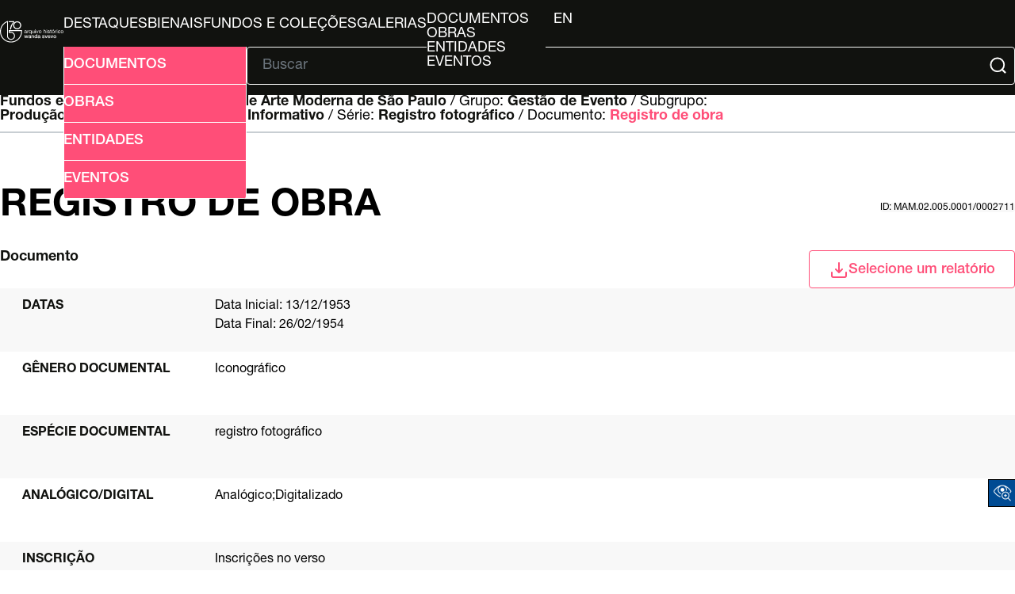

--- FILE ---
content_type: text/html; charset=UTF-8
request_url: http://arquivo.bienal.org.br/pawtucket/index.php/Detail/documento/116460
body_size: 24260
content:
<!DOCTYPE html>
<html lang="en">

<head>
	<meta charset="utf-8">
	<meta name="viewport" content="width=device-width, initial-scale=1.0, minimum-scale=1.0" />

	<script async src="https://www.googletagmanager.com/gtag/js?id=UA-22818412-4"></script>
	<script>
		window.dataLayer = window.dataLayer || [];

		function gtag() {
			dataLayer.push(arguments);
		}
		gtag('js', new Date());
		gtag('config', 'UA-22818412-4');
	</script>



	<!-- CSS Reset -->
	<link rel="stylesheet" type="text/css" href="/pawtucket/themes/bienal-layout-novo/assets/css/reset.css" />
	<!-- Global CSS -->
	<link rel="stylesheet" type="text/css" href="/pawtucket/themes/bienal-layout-novo/assets/css/global.css" />
	<!-- Header CSS -->
	<link rel="stylesheet" type="text/css" href="/pawtucket/themes/bienal-layout-novo/assets/css/header.css" />
	<!-- Footer CSS -->
	<link rel="stylesheet" type="text/css" href="/pawtucket/themes/bienal-layout-novo/assets/css/footer.css" />
	<!-- Accessibility CSS -->
	<link rel="stylesheet" type="text/css" href="/pawtucket/themes/bienal-layout-novo/assets/css/accessibility.css" />
	
	<!-- Accessibility -->
	<link rel="stylesheet" type="text/css" href="/pawtucket/themes/bienal-layout-novo/assets/pawtucket/css/jbility.css" />
	<!-- jQuery selectBox -->
	<link rel="stylesheet" type="text/css" href="/pawtucket/themes/bienal-layout-novo/assets/pawtucket/css/jquery.selectBox.css" />

	<!-- jQuery 2.2.2 -->
	<script type="application/javascript" src="/pawtucket/themes/bienal-layout-novo/assets/pawtucket/js/jquery-2.2.2.min.js"></script>
	<!-- jQuery-ui -->
	<script type="application/javascript" src="/pawtucket/themes/bienal-layout-novo/assets/pawtucket/js/jquery-ui.min.js"></script>

	<!-- Accessibility -->
	<script type="application/javascript" src="/pawtucket/themes/bienal-layout-novo/assets/pawtucket/js/jbility.js"></script>
	<!-- jQuery selectBox -->
	<script type="application/javascript" src="/pawtucket/themes/bienal-layout-novo/assets/pawtucket/js/jquery.selectBox.js"></script>

	<!-- JS das páginas do site -->
	<script defer type="application/javascript" src="/pawtucket/themes/bienal-layout-novo/assets/js/global.js"></script>

	<!-- meta/asset loader do theme default -->
	
	<title>
		Bienal - Arquivo Histórico Wanda Svevo: Documento: Registro de obra [MAM.02.005.0001/0002711]	</title>

	<!-- <script type="text/javascript">
		jQuery(document).ready(function() {
			jQuery('#browse-menu').on('click mouseover mouseout mousemove mouseenter', function(e) {
				e.stopPropagation();
			});
		});
	</script> -->
		<!-- fim do meta/asset loader do theme default -->
</head>

<body>
	<!-- <div id="skipNavigation"><a href="#main">Skip to main content</a></div> -->
	<header>
		<div id="header-logo-div">
			<a id="header-logo-link" href="/pawtucket">
				<img
					id="header-logo-img"
					src="/pawtucket/themes/bienal-layout-novo/assets/svg/bienal-ahws_70-selo-branco.svg"
					alt="bienal logo" />
			</a>
		</div>
		<button id="hamburger-btn" onclick="toggleById('header-main', 'flex')"><svg xmlns="http://www.w3.org/2000/svg" viewBox="0 0 448 512">
				<path d="M0 96C0 78.3 14.3 64 32 64l384 0c17.7 0 32 14.3 32 32s-14.3 32-32 32L32 128C14.3 128 0 113.7 0 96zM0 256c0-17.7 14.3-32 32-32l384 0c17.7 0 32 14.3 32 32s-14.3 32-32 32L32 288c-17.7 0-32-14.3-32-32zM448 416c0 17.7-14.3 32-32 32L32 448c-17.7 0-32-14.3-32-32s14.3-32 32-32l384 0c17.7 0 32 14.3 32 32z" />
			</svg></button>
		<div id="header-main">
			<ul id="header-link-list" role="list" aria-label="Primary Navigation">

				<li><a href='/pawtucket/index.php/Gallery/Featured'>Destaques</a></li>
				<li><a href="/pawtucket/index.php/Gallery/getSetInfo/set_id/3303">Bienais</a></li>
				<li ><a href='/pawtucket/index.php/Detail/documento/1'>Fundos e Coleções</a></li>
				<li ><a href='/pawtucket/index.php/Gallery/Index'>Galerias</a></li>
				<li id="browse-popover-wrapper">
					<button id="browse-popover-btn" popovertarget="browse-popover-list">Explorar</button>
					<ul id="browse-popover-list" popover>
						<li><a href='/pawtucket/index.php/Browse/documentos'>Documentos</a></li>
						<li><a href='/pawtucket/index.php/Browse/obras'>Obras</a></li>
						<li><a href='/pawtucket/index.php/Browse/entidades'>Entidades</a></li>
						<li><a href='/pawtucket/index.php/Browse/eventos'>Eventos</a></li>
					</ul>
				</li>

				
				<li id="header-lang-desktop">
					<button popovertarget="lang-popover-div">pt</button>
					<div id="lang-popover-div" popover>
						<a href="/pawtucket/index.php/Detail/documento/116460/lang/en_US">en</a>
					</div>
				</li>
				<li id="header-lang-mobile"><a href="/pawtucket/index.php/Detail/documento/116460/lang/pt_BR">pt</a>&nbsp; &nbsp;|&nbsp; &nbsp;<a href="/pawtucket/index.php/Detail/documento/116460/lang/en_US">en</a></li>
			</ul>

			<div id="header-form">
				<button
					id="header-adv-search-btn"
					popovertarget="header-adv-search-popover">
					<img src="/pawtucket/themes/bienal-layout-novo/assets/svg/folder-search.svg" />
					Busca Avançada				</button>

				<div popover id="header-adv-search-popover">
					<ul>
						<li><a href='/pawtucket/index.php/Search/advanced/documentos'>Documentos</a></li>
						<li><a href='/pawtucket/index.php/Search/advanced/obras'>Obras</a></li>
						<li><a href='/pawtucket/index.php/Search/advanced/entidades'>Entidades</a></li>
						<li><a href='/pawtucket/index.php/Search/advanced/eventos'>Eventos</a></li>
					</ul>
				</div>

				<hr>

				<form id="header-search-form" role="search" action="/pawtucket/index.php/MultiSearch/Index" aria-label="Buscar">
					<input id="headerSearchInput" type="text" placeholder="Buscar" name="search" autocomplete="off" aria-label="Texto de busca" />
					<button id="headerSearchButton" type="submit" aria-label="Submit">
						<img src="/pawtucket/themes/bienal-layout-novo/assets/svg/magnifying-glass.svg" />
					</button>
				</form>

				<script type="text/javascript">
					$(document).ready(function() {
						$('#headerSearchButton').prop('disabled', true);
						$('#headerSearchInput').on('keyup', function() {
							$('#headerSearchButton').prop('disabled', this.value == "" ? true : false);
						})
					});
				</script>
			</div>
		</div>
	</header>

	<main role="main">

    
<div class="sec-header">
    <span id="hierarchy">
		<a href="/pawtucket/index.php/Detail/documento/1">Fundos e coleções / </a>
        
            Fundo: <a href="/pawtucket/index.php/Detail/documento/30">Museu de Arte Moderna de São Paulo</a>
        /
            Grupo: <a href="/pawtucket/index.php/Detail/documento/39">Gestão de Evento</a>
        /
            Subgrupo: <a href="/pawtucket/index.php/Detail/documento/44">Produção e Distribuição de Material Informativo</a>
        /
            Série: <a href="/pawtucket/index.php/Detail/documento/126">Registro fotográfico</a>
        /
            Documento: <a href="/pawtucket/index.php/Detail/documento/116460">Registro de obra</a>
        
    </span>

    <script>
        const f_name = "documento";
        for (let a of document.getElementById("hierarchy").getElementsByTagName("a")) {
            let split_href = a.href.split("//");
            if (split_href.length == 3) {
                a.setAttribute("href", split_href[0] + "//" + split_href[1] + "/" + f_name + "/" + split_href[2]);
            }
        }
    </script>

    <hr />

    <div>
        <h1>Registro de obra</h1>
        <label>id: MAM.02.005.0001/0002711</label>
    </div>

    <div>
        <span><b>Documento</b></span>

        <div class="select-div" id="Detail-select-wrapper">
            <button class="select-btn Detail" onclick="toggleById('select-popover', 'block', 9000)">
                <img src="/pawtucket/themes/bienal-layout-novo/assets/svg/download.svg" />Selecione um relatório            </button>

            <div class="select-popover" id="select-popover">
                <ul>
                    <li><a target="_blank" href="/pawtucket/index.php/Detail/documento/116460/view/pdf/download/1/export_format/_pdf_ca_objects_summary">Ficha do documento</a></li>                </ul>
            </div>
        </div>
    </div>
</div>

<div class="wrapper">
    <div class="summary-sheet">
        <div class="summary-sheet-attributes">

            <!-- campos específicos de obra -->

            

            

            

            

            

            

            
            <!-- fim obra -->

            
                        <div class="summary-sheet-attribute">
                            <div class="summary-sheet-attribute-label">Datas</div>
                            <div class="summary-sheet-attribute-value">
                                Data Inicial: 13/12/1953<br>Data Final: 26/02/1954
                            </div>                            
                        </div>
                        

            
                        <div class="summary-sheet-attribute">
                            <div class="summary-sheet-attribute-label">Gênero documental</div>
                            <div class="summary-sheet-attribute-value">Iconográfico</div>
                        </div>
                        

            
                        <div class="summary-sheet-attribute">
                            <div class="summary-sheet-attribute-label">Espécie documental</div>
                            <div class="summary-sheet-attribute-value">registro fotográfico</div>
                        </div>
                        

            
                        <div class="summary-sheet-attribute">
                            <div class="summary-sheet-attribute-label">Analógico/digital</div>
                            <div class="summary-sheet-attribute-value">Analógico;Digitalizado</div>
                        </div>
                        

            <!-- Acrescentado por Fred, 20/4/2023 -->
            <!-- Alterado por Fred, 27/7/2023 -->

            
            

            
                        <div class="summary-sheet-attribute">
                            <div class="summary-sheet-attribute-label">Inscrição</div>
                            <div class="summary-sheet-attribute-value">Inscrições no verso</div>
                        </div>
                        

            

            

            
                        <div class="summary-sheet-attribute">
                            <div class="summary-sheet-attribute-label">Outros números ou códigos de identificação</div>
                            <div class="summary-sheet-attribute-value">Papel</div>
                        </div>
                        

            
                        <div class="summary-sheet-attribute">
                            <div class="summary-sheet-attribute-label">Técnica</div>
                            <div class="summary-sheet-attribute-value">Fotografia</div>
                        </div>
                        

            
                        <div class="summary-sheet-attribute">
                            <div class="summary-sheet-attribute-label">Dimensão</div>
                            
                            <div class="summary-sheet-attribute-value">
                            
                            	
                                <div class="summary-sheet-subattribute">
                                    <span>Tipo de material mensurado:</span>
                                    <span>fotografia</span>
                                </div>
                                
                                
                                
                                <div class="summary-sheet-subattribute">
                                    <span>Tipo de dimensão:</span>
                                    <span>altura</span>
                                </div>
                                
                                
                                
                                <div class="summary-sheet-subattribute">
                                    <span>Valor da dimensão:</span>
                                    <span>25 cm</span>
                                </div>
                                
                                
                            </div>
                             
                            <div class="summary-sheet-attribute-value">
                            
                            	
                                <div class="summary-sheet-subattribute">
                                    <span>Tipo de material mensurado:</span>
                                    <span>fotografia</span>
                                </div>
                                
                                
                                
                                <div class="summary-sheet-subattribute">
                                    <span>Tipo de dimensão:</span>
                                    <span>largura</span>
                                </div>
                                
                                
                                
                                <div class="summary-sheet-subattribute">
                                    <span>Valor da dimensão:</span>
                                    <span>19 cm</span>
                                </div>
                                
                                
                            </div>
                            
                        </div>
                        

            
                        <div class="summary-sheet-attribute">
                            <div class="summary-sheet-attribute-label">Código de localização</div>
                            <div class="summary-sheet-attribute-value">03-00001-02071</div>
                        </div>
                        

            

                            <div class="summary-sheet-attribute">
                    <div class="summary-sheet-attribute-label">Entidades relacionadas (contexto de produção)</div>
                    <div class="summary-sheet-attribute-value">
                        <b><a href="/pawtucket/index.php/Detail/entidade/52698">Autor não identificado</a></b>: Autor                    </div>
                </div>
            
            
            

            

            

            

            

            

            
                        <div class="summary-sheet-attribute">
                            <div class="summary-sheet-attribute-label">Evento relacionado (contexto de produção documental)</div>
                            <div class="summary-sheet-attribute-value">
                                <a href="/pawtucket/index.php/Detail/evento/1048">Eventos -> 02 Bienal de São Paulo -> Sala Especial: Henri-Georges Adam</a>
                            </div>
                        </div>
                        

            
                        <div class="summary-sheet-attribute">
                            <div class="summary-sheet-attribute-label">Representação nacional</div>
                            <div class="summary-sheet-attribute-value">
							
								França
							
							</div>
                        </div>
                        

            

            

            

            

            

            
                        <div class="summary-sheet-attribute">
                            <div class="summary-sheet-attribute-label">Vocabulário controlado relacionado</div>
                            <div class="summary-sheet-attribute-value">
                                Registro de obra
                            </div>
                        </div>
                        

            
                        <div class="summary-sheet-attribute">
                            <div class="summary-sheet-attribute-label">Entidades relacionadas</div>
                            <div class="summary-sheet-attribute-value">
                                <a href="/pawtucket/index.php/Detail/entidade/4064"><b>Henri-Georges Adam</b></a>
                            </div>
                        </div>
                        

            
                        <div class="summary-sheet-attribute">
                            <div class="summary-sheet-attribute-label">Obras relacionadas</div>
                            <div class="summary-sheet-attribute-value"><a href="/pawtucket/index.php/Detail/documento/19571"><b>Dezembro</b></a></div>
                        </div>
                        

            

            

            

            

            

            
                        <div class="summary-sheet-attribute">
                            <div class="summary-sheet-attribute-label">Cromia</div>
                            <div class="summary-sheet-attribute-value">PB</div>
                        </div>
                        

            
                        <div class="summary-sheet-attribute">
                            <div class="summary-sheet-attribute-label">Polaridade</div>
                            <div class="summary-sheet-attribute-value">Positivo</div>
                        </div>
                        

            

            

            

            

            

            

            <!-- Acrescentado por Fred, 17/4/2021 -->
            

        </div>

    </div>
    <!-- FIM div descrição -->

    <!-- Vamos montar aqui a seção do representante digital -->

    
    <!-- Fim da seção do representante digital -->

    
    <!-- ESPAÇO ONDE O BLOCO DE SQL FICAVA -->

    


</div> <!-- FECHA WRAPPER -->

<div id="caMediaPanel">
    <div id="caMediaPanelContentArea"></div>
</div>



<script type="text/javascript">
    var caMediaPanel;
    current_resource_location_id = '';
    jQuery(document).ready(function() {
            });
</script>

<div class="sec-footer">
    <ul class="sec-footer-social-list">
        <li>
            Compartilhar        </li>
        <li>
            <a href="#" onclick="window.open('https://www.facebook.com/sharer/sharer.php?u='+encodeURIComponent(location.href),'facebook-share-dialog','width=626,height=436');return false;"><img src="/pawtucket/themes/bienal-layout-novo/assets/svg/facebook.svg" alt="logo facebook" /></a>
        </li>
        <li>
            <a href="#" onclick="window.open('https://twitter.com/intent/tweet?original_referer=' + encodeURIComponent(location.href) + '&amp;tw_p=tweetbutton&amp;url=' + encodeURIComponent(location.href),'twitter-share-dialog','width=626,height=436');return false;"><img src="/pawtucket/themes/bienal-layout-novo/assets/svg/x-twitter.svg" alt="logo twitter" /></a>
        </li>
        <li>
            <a href="#" onclick="window.open('https://wa.me/?text=' + encodeURIComponent(location.href),'whatsapp-share-dialog','width=626,height=436');return false;"><img src="/pawtucket/themes/bienal-layout-novo/assets/svg/whatsapp.svg" alt="logo whatsapp" /></a>
        </li>
    </ul>
</div></main>


<!-- Accessibility -->
<div class="acess-container">
	<div id="jbbutton" class="balloon" title="Acessibilidade"><span class="balloontext">Acessibilidade</span>
		<img src="/pawtucket/themes/bienal-layout-novo/assets/pawtucket/graphics/jbility/accessibility.png">
	</div>
	<div id="acess-icons">

		<div class="acess-icon balloon"><span class="balloontext">Contraste</span>
			<img id="contrast" src="/pawtucket/themes/bienal-layout-novo/assets/pawtucket/graphics/jbility/contraste42.png" />
		</div>


		<div class="acess-icon balloon"><span class="balloontext">Diminuir Fonte</span>
			<img id="decreaseFont" src="/pawtucket/themes/bienal-layout-novo/assets/pawtucket/graphics/jbility/fontsme42.png" />
		</div>

		<div class="acess-icon balloon"><span class="balloontext">Tamanho normal</span>
			<img id="normalSizeFont" src="/pawtucket/themes/bienal-layout-novo/assets/pawtucket/graphics/jbility/fontsno42.png" />
		</div>

		<div class="acess-icon balloon"><span class="balloontext">Aumentar Fonte</span>
			<img id="increaseFont" src="/pawtucket/themes/bienal-layout-novo/assets/pawtucket/graphics/jbility/fontsma42.png" />
		</div>
	</div>
</div>
<!-- HandTalk -->
<script type="application/javascript" src="https://plugin.handtalk.me/web/latest/handtalk.min.js"></script>
<script>
	if (typeof(HT) != "undefined") {
		var ht = new HT({
			token: "1ac1a32959126e7c2aaf00ed89ce3f0b"
		});
	}
</script>

<footer>
	<div id="footer-logo-grid">
		<a id="footer-logo-bienal-link" href="/pawtucket/Front/Index">
			<img id="footer-logo-bienal" src="/pawtucket/themes/bienal-layout-novo/assets/svg/logo.svg" />
		</a>
		<div id="footer-logo-social">
			<ul id="footer-logo-list">
				<li>
					<a href="https://www.instagram.com/bienalsaopaulo/"><img
							class="footer-logo"
							src="/pawtucket/themes/bienal-layout-novo/assets/svg/instagram.svg"
							alt="instagram logo" /></a>
				</li>
				<li>
					<a href="https://www.facebook.com/bienalsaopaulo/"><img
							class="footer-logo"
							src="/pawtucket/themes/bienal-layout-novo/assets/svg/facebook.svg"
							alt="facebook logo" /></a>
				</li>
				<li>
					<a href="https://www.tiktok.com/@bienalsaopaulo/"><img
							class="footer-logo"
							src="/pawtucket/themes/bienal-layout-novo/assets/svg/tiktok.svg"
							alt="tiktok logo" /></a>
				</li>
				<li>
					<a href="https://twitter.com/bienalsaopaulo/"><img
							class="footer-logo"
							src="/pawtucket/themes/bienal-layout-novo/assets/svg/x-twitter.svg"
							alt="twitter logo" /></a>
				</li>
				<li>
					<a href="https://www.youtube.com/bienalsp/"><img
							class="footer-logo-youtube"
							src="/pawtucket/themes/bienal-layout-novo/assets/svg/youtube.svg"
							alt="youtube logo" /></a>
				</li>
			</ul>
		</div>
	</div>
	<hr />
	<div id="footer-main">
		<ul id="footer-main-list">
			<li><a href="https://bienal.org.br/arquivo-historico/">Arquivo Histórico</a></li>
			<li><a href="http://imgs.fbsp.org.br/files/9e0c1e29a14eb6a3997d316d00024c80.pdf">Guia de Acervo</a></li>
			<li><a href="https://docs.google.com/forms/d/e/1FAIpQLSctY9IPhFyIncXi_EhfkWTS4tdBv-a31Ri5o-0c4pyfnnKjWw/viewform?authuser=2">Solicitações de Pesquisas</a></li>
			<li><a href="http://imgs.fbsp.org.br/files/1b0e14ffc5e6a45bde3149797252b8e5.pdf">Plano de Classificação</a></li>
		</ul>
		<div id="footer-disclaimer">
			<img id="footer-bloco-logos" src="/pawtucket/themes/bienal-layout-novo/assets/img/bienal-bloco_marcas-arquivo-2025-PT.png"
				alt="logo bienal" />
			<div id="footer-disclaimer-logos">
				<img
					src="/pawtucket/themes/bienal-layout-novo/assets/img/proac.png"
					alt="logo bienal" />
				<img
					src="/pawtucket/themes/bienal-layout-novo/assets/svg/bienal-texto.svg"
					alt="logo Proac, logo São Paulo" />
				<img
					src="/pawtucket/themes/bienal-layout-novo/assets/img/sp-cultura.png"
					alt="logo Proac, logo São Paulo" />
				<img
					src="/pawtucket/themes/bienal-layout-novo/assets/img/cultsp.png"
					alt="logo Proac, logo São Paulo" />
				<img
					src="/pawtucket/themes/bienal-layout-novo/assets/img/secretaria-sp.png"
					alt="logo Proac, logo São Paulo" />
			</div>
		</div>
		<div id="footer-info">
			<div>
				<p>
<!--					-->					O banco de dados do AHWS contou com recursos do ProAC e do PROMAC e está em constante desenvolvimento.
				</p>
				<h4>Arquivo Histórico Wanda Svevo</h4>
				<p>
					Parque Ibirapuera – Portão 3 Pavilhão Ciccillo Matarazzo - 2º
					Andar<br />
					CEP 04094-000 - São Paulo / SP
				</p>
			</div>
			<div>
				<h4>Contato</h4>
				<p>
					+55 11 5576 7635<br />
					<a href="mailto:arquivo.historico@bienal.org.br">arquivo.historico@bienal.org.br</a>
				</p>
			</div>
		</div>
	</div>
</footer>
</body>
</body>

</html>


--- FILE ---
content_type: image/svg+xml
request_url: http://arquivo.bienal.org.br/pawtucket/themes/bienal-layout-novo/assets/svg/magnifying-glass.svg
body_size: 341
content:
<svg xmlns="http://www.w3.org/2000/svg" width="24" height="24" viewBox="0 0 100 100">
  <!-- Glass lens circle -->
  <circle cx="45" cy="45" r="35" 
    fill="none" 
    stroke="#ffffff" 
    stroke-width="8"/>
    
  <!-- Handle -->
  <path d="M70 70 L85 85" 
    stroke="#ffffff" 
    stroke-width="10" 
    stroke-linecap="round"/>
</svg>